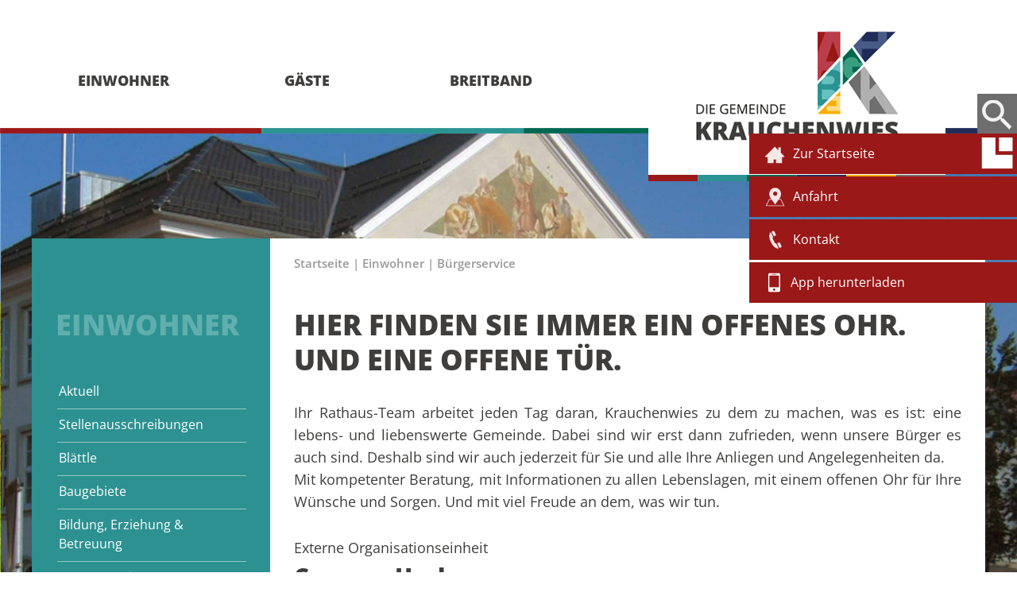

--- FILE ---
content_type: text/html;charset=UTF-8
request_url: https://www.krauchenwies.de/-/buergerservice/campus-horb-duale-hochschule-baden-wuerttemberg-dhbw/oe6017253
body_size: 8211
content:
<!DOCTYPE HTML>
<html lang="de" dir="ltr">
<head>
<meta charset="UTF-8">
<meta name="viewport" content="width=device-width, initial-scale=1.0, minimum-scale=1.0">
<meta name="generator" content="dvv-Mastertemplates 24.2.0.1-RELEASE">
<meta name="keywords" content="Willkommen in der Gemeinde Krauchenwies">
<meta name="og:title" content="Bürgerservice">
<meta name="og:type" content="website">
<meta name="og:locale" content="de">
<meta name="og:url" content="http://www.krauchenwies.de/startseite/einwohner/buergerservice.html">
<meta name="robots" content="noindex, follow, noarchive">
<title>Gemeinde Krauchenwies: Bürgerservice Campus Horb</title>
<link href="/common/js/jQuery/jquery-ui-themes/1.13.2/smoothness/jquery-ui.min.css" rel="stylesheet" type="text/css">
<link href="/site/Krauchenwies-2017/resourceCached/24.2.0/css/master.css" rel="stylesheet" type="text/css">
<link href="/site/Krauchenwies-2017/resourceCached/24.2.0/css/font-awesome.css" rel="stylesheet" type="text/css">
<link href="/site/Krauchenwies-2017/resourceCached/24.2.0/css/superfish.css" rel="stylesheet" type="text/css">
<link href="/site/Krauchenwies-2017/resourceCached/24.2.0/css/mmenu/jquery.mmenu.all.css" rel="stylesheet" type="text/css">
<link rel="icon" href="/site/Krauchenwies-2017/resourceCached/24.2.0/img/favicon.ico">
<script src="/common/js/jQuery/3.6.4/jquery.min.js"></script>
<script src="/common/js/jQuery/external/hoverIntent/jquery.hoverIntent.min.js"></script>
<script src="/common/js/jQuery/external/superfish/js/superfish.min.js"></script>
<script src="/common/js/jQuery/jquery-ui/1.13.2_k1/jquery-ui.min.js"></script>
<script src="/common/js/jQuery/external/dvvTabs/dvvTabs-min.js"></script>
<script src="/site/Krauchenwies-2017/resourceCached/24.2.0/mergedScript_de.js"></script>
<script src="/site/Krauchenwies-2017/resourceCached/24.2.0/js/dvvSlideToggle-min.js"></script>
<script src="/site/Krauchenwies-2017/resourceCached/24.2.0/js/mmenu/jquery.mmenu.all.js"></script>
<script src="/site/Krauchenwies-2017/resourceCached/24.2.0/js/functions.js"></script>
<script src="/site/Krauchenwies-2017/resourceCached/24.2.0/js/bxslider/jquery.bxslider.min.js"></script>
<script>
jQuery.noConflict();
jQuery(window).on('load', function(){jQuery('#tabs').tabs({scrollTop: true});});
</script>
<link href="/site/Krauchenwies-2017/resourceCached/24.2.0/service-bw/css/sbw.css" rel="stylesheet" type="text/css">
<link href="/site/Krauchenwies-2017/resourceCached/24.2.0/css/kiru-custom-base.css" rel="stylesheet" type="text/css">
<link href="/site/Krauchenwies-2017/resourceCached/24.2.0/css/custom.css" rel="stylesheet" type="text/css">
<link href="/site/Krauchenwies-2017/resourceCached/24.2.0/css/customize.css" rel="stylesheet" type="text/css">
</head>
<body id="node14337827" class="knot_14337799 body_node">

	<div class="the-wrapper header">
	<a id="hamburger" class="Fixed" href="#menu"><span></span><div class="label">MENÜ</div></a>

	<div class="responsive-menu" id="responsive-menu" style="display:none;">
		<ul class="responsive-menu nav_14336492 ebene1">
 <li class="nav_14337799 ebene1 hasChild currentParent child_1"><a href="/startseite/einwohner.html">Einwohner</a>
  <ul class="nav_14337799 ebene2">
   <li class="nav_14338034 ebene2 child_1"><a href="/startseite/einwohner/aktuell.html">Aktuell</a></li>
   <li class="nav_15007883 ebene2 child_2"><a href="/15007883.html">Stellenausschreibungen</a></li>
   <li class="nav_14511754 ebene2 hasChild child_3"><a href="/startseite/einwohner/blaettle.html">Blättle</a>
    <ul class="nav_14511754 ebene3">
     <li class="nav_15665735 ebene3 child_1"><a href="/startseite/einwohner/archiv+blaettle.html">Archiv Blättle</a></li>
    </ul></li>
   <li class="nav_14338493 ebene2 hasChild child_4"><a href="/startseite/einwohner/baugebiete.html">Baugebiete</a>
    <ul class="nav_14338493 ebene3">
     <li class="nav_14338502 ebene3 child_2"><a href="/startseite/einwohner/baugebiet+oberer+kirchberg.html">Baugebiet Oberer Kirchberg</a></li>
     <li class="nav_14338511 ebene3 child_2"><a href="/startseite/einwohner/baugebiet+oehmdwiese.html">Baugebiet Öhmdwiese</a></li>
     <li class="nav_14338529 ebene3 child_3"><a href="/startseite/einwohner/baugebiet+auf+den+rainen.html">Baugebiet Auf den Rainen </a></li>
     <li class="nav_14338538 ebene3 child_4"><a href="/startseite/einwohner/inneroertliche+baupotentiale.html">Innerörtliche Baupotentiale</a></li>
     <li class="nav_15918109 ebene3 hasChild child_5"><a href="/startseite/einwohner/bauleitplanverfahren.html">Bauleitplanverfahren</a>
      <ul class="nav_15918109 ebene4">
       <li class="nav_15918240 ebene4 child_1"><a href="/startseite/einwohner/gewerbegebiet+oberried.html">Gewerbegebiet Oberried</a></li>
       <li class="nav_20952671 ebene4 child_2"><a href="/startseite/einwohner/1_+aenderung+gewerbegebiet+rauhegerten.html">1. Änderung Gewerbegebiet Rauhegerten</a></li>
       <li class="nav_21010237 ebene4 child_3"><a href="/startseite/einwohner/aussenlager+kunzelmann.html">Aussenlager Kunzelmann </a></li>
       <li class="nav_21298229 ebene4 child_4"><a href="/startseite/einwohner/einbeziehungssatzung+_laizer+weg_.html">Einbeziehungssatzung "Laizer Weg"</a></li>
       <li class="nav_24113115 ebene4 child_5"><a href="/startseite/einwohner/1_+aenderung+des+bebauungsplanes+_bittelschiesser+weg_.html">1. Änderung des Bebauungsplanes "Bittelschießer Weg" </a></li>
      </ul></li>
    </ul></li>
   <li class="nav_14338061 ebene2 hasChild child_5"><a href="/startseite/einwohner/bildung_+erziehung+_+betreuung.html">Bildung, Erziehung &amp; Betreuung</a>
    <ul class="nav_14338061 ebene3">
     <li class="nav_14338070 ebene3 hasChild child_6"><a href="/startseite/einwohner/kindergarten.html">Kindergarten</a>
      <ul class="nav_14338070 ebene4">
       <li class="nav_14338106 ebene4 child_6"><a href="/startseite/einwohner/kindergarten+ablach.html">Kindergarten Ablach</a></li>
       <li class="nav_14338115 ebene4 hasChild child_2"><a href="/startseite/einwohner/montessori+kinderhaus+3+linden.html">Montessori Kinderhaus 3 Linden</a>
        <ul class="nav_14338115 ebene5">
         <li class="nav_14338133 ebene5 child_1"><a href="/startseite/einwohner/raeume.html">Räume</a></li>
         <li class="nav_14338124 ebene5 child_2"><a href="/startseite/einwohner/sonnenreise.html">Sonnenreise</a></li>
         <li class="nav_14338142 ebene5 child_3"><a href="/startseite/einwohner/zertifizierung.html">Zertifizierung</a></li>
         <li class="nav_14338151 ebene5 child_4"><a href="/startseite/einwohner/wettbewerbe.html">Wettbewerbe</a></li>
         <li class="nav_14338160 ebene5 child_5"><a href="/startseite/einwohner/projekte.html">Projekte</a></li>
         <li class="nav_14338169 ebene5 child_6"><a href="/startseite/einwohner/team.html">Team</a></li>
         <li class="nav_14338178 ebene5 child_7"><a href="/startseite/einwohner/konzeption.html">Konzeption</a></li>
         <li class="nav_14338187 ebene5 child_8"><a href="/startseite/einwohner/lernprogramme.html">Lernprogramme</a></li>
        </ul></li>
       <li class="nav_22744552 ebene4 hasChild child_3"><a href="/startseite/einwohner/montessori+kinderhaeusle+3+linden.html">Montessori Kinderhäusle 3 Linden</a>
        <ul class="nav_22744552 ebene5">
         <li class="nav_22962367 ebene5 child_9"><a href="/22962367.html">Team</a></li>
        </ul></li>
       <li class="nav_14338232 ebene4 hasChild child_4"><a href="/startseite/einwohner/st_+josef.html">St. Josef</a>
        <ul class="nav_14338232 ebene5">
         <li class="nav_14338268 ebene5 child_2"><a href="/startseite/einwohner/kneipp.html">Kneipp</a></li>
         <li class="nav_14338286 ebene5 child_2"><a href="/startseite/einwohner/bilder.html">Bilder</a></li>
        </ul></li>
       <li class="nav_22099996 ebene4 child_5"><a href="/startseite/einwohner/kinderkrippe+krauchenwies.html">Kinderkrippe Krauchenwies</a></li>
       <li class="nav_22100004 ebene4 child_6"><a href="/startseite/einwohner/kindergarten+farbenfroh.html">Kindergarten Farbenfroh</a></li>
       <li class="nav_14338313 ebene4 child_7"><a href="/startseite/einwohner/mini-oekomobil.html">Mini-Ökomobil</a></li>
       <li class="nav_14338322 ebene4 child_8"><a href="/startseite/einwohner/mini+oekomobil+radio.html">Mini Ökomobil Radio</a></li>
      </ul></li>
     <li class="nav_15516718 ebene3 child_2"><a href="https://kita.krauchenwies.de" rel="external noopener" target="_blank">Anmeldeportal Kindergarten</a></li>
     <li class="nav_14543291 ebene3 child_3"><a href="/startseite/einwohner/private+betreuung.html">Private Betreuung</a></li>
     <li class="nav_14847665 ebene3 child_4"><a href="/startseite/einwohner/betreuungsvertrag.html">Betreuungsvertrag</a></li>
     <li class="nav_14338304 ebene3 child_5"><a href="/startseite/einwohner/gebuehren.html">Gebühren</a></li>
     <li class="nav_14338385 ebene3 hasChild child_6"><a href="/startseite/einwohner/schule.html">Schule</a>
      <ul class="nav_14338385 ebene4">
       <li class="nav_15990253 ebene4 child_9"><a href="/startseite/einwohner/kuenftige+nutzungsmoeglickeiten++ablach.html">Künftige Nutzungsmöglickeiten Ablach</a></li>
       <li class="nav_16005478 ebene4 child_2"><a href="/startseite/einwohner/kuenftige+nutzungsmoeglichkeiten+goeggingen.html">Künftige Nutzungsmöglichkeiten Göggingen</a></li>
      </ul></li>
     <li class="nav_14338421 ebene3 child_7"><a href="/startseite/einwohner/senioren.html">Senioren</a></li>
     <li class="nav_15309626 ebene3 child_8"><a href="/startseite/einwohner/buechereien.html">Büchereien</a></li>
     <li class="nav_16893760 ebene3 child_9"><a href="/startseite/einwohner/informationen+zum+neuen+masernschutzgesetz.html">Informationen zum neuen Masernschutzgesetz</a></li>
    </ul></li>
   <li class="nav_14337827 ebene2 hasChild current child_6"><a aria-current="page" class="active" href="/startseite/einwohner/buergerservice.html">Bürgerservice</a>
    <ul class="nav_14337827 ebene3">
     <li class="nav_14337845 ebene3 child_10"><a href="/startseite/einwohner/fundbuero.html">Fundbüro</a></li>
     <li class="nav_14337854 ebene3 child_2"><a href="/startseite/einwohner/formulare.html">Formulare</a></li>
     <li class="nav_15222946 ebene3 hasChild child_3"><a href="/startseite/einwohner/satzungen.html">Satzungen</a>
      <ul class="nav_15222946 ebene4">
       <li class="nav_19570855 ebene4 child_3"><a href="/startseite/einwohner/friedhofsatzung.html">Friedhofsatzung</a></li>
      </ul></li>
     <li class="nav_14337863 ebene3 child_4"><a href="/14337863.html">Lebenslagen</a></li>
     <li class="nav_14337881 ebene3 child_5"><a href="/14337881.html">Verfahrensbeschreibungen</a></li>
     <li class="nav_14337899 ebene3 child_6"><a href="/startseite/einwohner/mitarbeiter.html">Mitarbeiter</a></li>
     <li class="nav_14337908 ebene3 child_7"><a href="/startseite/einwohner/bauhof.html">Bauhof</a></li>
     <li class="nav_14337917 ebene3 child_8"><a href="/startseite/einwohner/gemeinderat.html">Gemeinderat</a></li>
     <li class="nav_14337926 ebene3 child_9"><a href="/14337926.html">Teilorte</a></li>
     <li class="nav_14337989 ebene3 child_10"><a href="/14337989.html">Ortsplan</a></li>
     <li class="nav_14337998 ebene3 child_11"><a href="/startseite/einwohner/forstverwaltung.html">Forstverwaltung</a></li>
     <li class="nav_14338007 ebene3 child_12"><a href="/startseite/einwohner/partnergemeinde.html">Partnergemeinde</a></li>
     <li class="nav_23716488 ebene3 child_13"><a href="/startseite/einwohner/kaemmerei.html">Kämmerei</a></li>
    </ul></li>
   <li class="nav_14338466 ebene2 hasChild child_7"><a href="/startseite/einwohner/kath_+kirche.html">Kirchen</a>
    <ul class="nav_14338466 ebene3">
     <li class="nav_14338475 ebene3 child_14"><a href="/startseite/einwohner/kath_+kirche.html">kath. Kirche</a></li>
     <li class="nav_14338484 ebene3 child_2"><a href="/14338484.html">evang. Kirche</a></li>
    </ul></li>
   <li class="nav_14338043 ebene2 child_8"><a href="/startseite/einwohner/notdienste.html">Notdienste</a></li>
   <li class="nav_15926906 ebene2 hasChild child_9"><a href="/startseite/einwohner/wahlen.html">Wahlen </a>
    <ul class="nav_15926906 ebene3">
     <li class="nav_22476710 ebene3 child_3"><a href="/startseite/einwohner/briefwahlunterlagen.html">Briefwahlunterlagen</a></li>
    </ul></li>
   <li class="nav_20199354 ebene2 child_10"><a href="/startseite/einwohner/b311n+_+b313.html">B311n / B313</a></li>
   <li class="nav_23231064 ebene2 child_11"><a href="/startseite/einwohner/ratsinfosystem.html">Ratsinfosystem</a></li>
   <li class="nav_24522031 ebene2 child_12"><a href="/startseite/einwohner/bundesamt+fuer+bevoelkerungsschutz+und+katastrophenhilfe.html">Bundesamt für Bevölkerungsschutz und Katastrophenhilfe</a></li>
  </ul></li>
 <li class="nav_14338547 ebene1 hasChild child_2"><a href="/startseite/gaeste.html">Gäste</a>
  <ul class="nav_14338547 ebene2">
   <li class="nav_14342237 ebene2 child_13"><a href="/startseite/gaeste/fuehrungen.html">Führungen</a></li>
   <li class="nav_14338601 ebene2 child_2"><a href="/startseite/gaeste/gastronomie+_+unterkuenfte.html">Gastronomie &amp; Unterkünfte</a></li>
   <li class="nav_14338556 ebene2 child_3"><a href="/startseite/gaeste/kultur.html">Kultur</a></li>
   <li class="nav_14338592 ebene2 child_4"><a href="/startseite/gaeste/seencamping.html">Seencamping</a></li>
   <li class="nav_14342219 ebene2 child_5"><a href="/startseite/gaeste/sport_+spiel_+spass.html">Sport, Spiel, Spaß</a></li>
   <li class="nav_14338583 ebene2 child_6"><a href="/startseite/gaeste/krauchenwieser+kueste.html">Krauchenwieser Küste</a></li>
   <li class="nav_14338574 ebene2 child_7"><a href="/startseite/gaeste/veranstaltungen.html">Veranstaltungen</a></li>
   <li class="nav_14338565 ebene2 child_8"><a href="/startseite/gaeste/vereine.html">Vereine</a></li>
   <li class="nav_15485607 ebene2 child_9"><a href="/startseite/gaeste/regio-bus.html">Regio-Bus</a></li>
   <li class="nav_17062853 ebene2 child_10"><a href="/startseite/gaeste/regionales+aus+krauchenwies.html">Regionales aus Krauchenwies</a></li>
  </ul></li>
 <li class="nav_14338610 ebene1 child_3"><a href="/startseite/breitband.html">Breitband</a></li>
</ul>
	</div><!--end responsive-menu -->
  <header id="header">
       <div class="top-content">
  		<div class="top-content-inner">
  		<nav id="nav">
				<div id="my-mmenu">
				<div class="flyerNav">
					<ul class="sf-menu nav_14336492 ebene1">
 <li class="nav_14337799 ebene1 hasChild currentParent child_1"><a href="/startseite/einwohner.html">Einwohner</a>
  <ul class="nav_14337799 ebene2">
   <li class="nav_14338034 ebene2 child_1"><a href="/startseite/einwohner/aktuell.html">Aktuell</a></li>
   <li class="nav_15007883 ebene2 child_2"><a href="/15007883.html">Stellenausschreibungen</a></li>
   <li class="nav_14511754 ebene2 hasChild child_3"><a href="/startseite/einwohner/blaettle.html">Blättle</a></li>
   <li class="nav_14338493 ebene2 hasChild child_4"><a href="/startseite/einwohner/baugebiete.html">Baugebiete</a></li>
   <li class="nav_14338061 ebene2 hasChild child_5"><a href="/startseite/einwohner/bildung_+erziehung+_+betreuung.html">Bildung, Erziehung &amp; Betreuung</a></li>
   <li class="nav_14337827 ebene2 hasChild current child_6"><a aria-current="page" class="active" href="/startseite/einwohner/buergerservice.html">Bürgerservice</a></li>
   <li class="nav_14338466 ebene2 hasChild child_7"><a href="/startseite/einwohner/kath_+kirche.html">Kirchen</a></li>
   <li class="nav_14338043 ebene2 child_8"><a href="/startseite/einwohner/notdienste.html">Notdienste</a></li>
   <li class="nav_15926906 ebene2 hasChild child_9"><a href="/startseite/einwohner/wahlen.html">Wahlen </a></li>
   <li class="nav_20199354 ebene2 child_10"><a href="/startseite/einwohner/b311n+_+b313.html">B311n / B313</a></li>
   <li class="nav_23231064 ebene2 child_11"><a href="/startseite/einwohner/ratsinfosystem.html">Ratsinfosystem</a></li>
   <li class="nav_24522031 ebene2 child_12"><a href="/startseite/einwohner/bundesamt+fuer+bevoelkerungsschutz+und+katastrophenhilfe.html">Bundesamt für Bevölkerungsschutz und Katastrophenhilfe</a></li>
  </ul></li>
 <li class="nav_14338547 ebene1 hasChild child_2"><a href="/startseite/gaeste.html">Gäste</a>
  <ul class="nav_14338547 ebene2">
   <li class="nav_14342237 ebene2 child_13"><a href="/startseite/gaeste/fuehrungen.html">Führungen</a></li>
   <li class="nav_14338601 ebene2 child_2"><a href="/startseite/gaeste/gastronomie+_+unterkuenfte.html">Gastronomie &amp; Unterkünfte</a></li>
   <li class="nav_14338556 ebene2 child_3"><a href="/startseite/gaeste/kultur.html">Kultur</a></li>
   <li class="nav_14338592 ebene2 child_4"><a href="/startseite/gaeste/seencamping.html">Seencamping</a></li>
   <li class="nav_14342219 ebene2 child_5"><a href="/startseite/gaeste/sport_+spiel_+spass.html">Sport, Spiel, Spaß</a></li>
   <li class="nav_14338583 ebene2 child_6"><a href="/startseite/gaeste/krauchenwieser+kueste.html">Krauchenwieser Küste</a></li>
   <li class="nav_14338574 ebene2 child_7"><a href="/startseite/gaeste/veranstaltungen.html">Veranstaltungen</a></li>
   <li class="nav_14338565 ebene2 child_8"><a href="/startseite/gaeste/vereine.html">Vereine</a></li>
   <li class="nav_15485607 ebene2 child_9"><a href="/startseite/gaeste/regio-bus.html">Regio-Bus</a></li>
   <li class="nav_17062853 ebene2 child_10"><a href="/startseite/gaeste/regionales+aus+krauchenwies.html">Regionales aus Krauchenwies</a></li>
  </ul></li>
 <li class="nav_14338610 ebene1 child_3"><a href="/startseite/breitband.html">Breitband</a></li>
</ul>
				</div><!--end flyerNav -->
	 			</div><!--end my-menu -->
			</nav>
		  <div class="logo">
   		 <a href="/startseite.html"><img src="/site/Krauchenwies-2017/resourceCached/24.2.0/img/Logo.jpg" alt="Startseite"></a>
  		</div> <!--end logo-->
  	</div> <!--end top content inner -->
  	<!-- top-custom.vm start -->
<div class="toplinks-wrapper">
  <nav id="topnav">
    <ul class="ym-skiplinks">
      <li><a class="ym-skip" href="#navigation">Gehe zum Navigationsbereich</a></li>
      <li><a class="ym-skip" href="#content">Gehe zum Inhalt</a></li>
    </ul>
    <div class="toplinks">
      <div id="searchbutton" class="text right">
                <div id="sb-search" class="sb-search">
                     <form action="/site/Krauchenwies-2017/search/14336492/index.html" class="quicksearch noprint" method="GET">
            <input type="hidden" name="viewSecurityToken" value="$securityToken">
            <input type="hidden" name="quicksearch" value="true">
            <input id="qs_query" class="sb-search-input" onFocus="if(this.value == this.defaultValue){this.value = '';}" placeholder="Bitte geben Sie Ihren Suchbegriff ein" type="text" value="" name="query">
            <input class="sb-search-submit" type="submit" value="">
            <span class="sb-icon-search"></span>
          </form>
        </div>
              </div>
      <div id="slidemenu-right" class="hide-right show-right rightmenu">
        <ul>
          <li><a title="Zur Startseite" target="_self" href="/site/Krauchenwies-2017/node/14336492/index.html"><img src="/site/Krauchenwies-2017/resourceCached/24.2.0/img/home.png" title="Zur Startseite" alt="Link zur Startseite"><span>Zur Startseite</span></a></li>
          <li><a title="Anfahrt Rathaus Krauchenwies" target="_self" href="/site/Krauchenwies-2017/node/14337989/index.html"><img src="/site/Krauchenwies-2017/resourceCached/24.2.0/img/map.png" title="Anfahrt Rathaus Krauchenwies" alt="Link zur Anfahrt Rathaus Krauchenwies"><span>Anfahrt</span></a></li>
          <li><a title="Mitarbeiter der Gemeinde Krauchenwies" target="_self" href="/site/Krauchenwies-2017/node/14337899/index.html"><img src="/site/Krauchenwies-2017/resourceCached/24.2.0/img/phone.png" title="Mitarbeiter der Gemeinde Krauchenwies" alt="Link zu den Mitarbeiter der Gemeinde Krauchenwies"><span>Kontakt</span></a></li>
          <li><a title="Gemeinde Krauchenwies App" target="_self" href=""><img src="/site/Krauchenwies-2017/resourceCached/24.2.0/img/mobil.png" title="Gemeinde Krauchenwies App" alt="Link zur Gemeinde Krauchenwies App"><span>App herunterladen</span></a></li>
        </ul>
        <a href="#" id="showmenu-right"> <img src="/site/Krauchenwies-2017/resourceCached/24.2.0/img/menu.png" title="Menu einblenden" alt="Link zu weiteren Buttons"></a>
      </div>
    </div>
    <!-- ende toplinks-->
  </nav>
  <!-- ende topnav -->
</div>
<!--end toplinks-wrapper-->
</div>
<!-- ende top-content-->
<!-- top-custom.vm end -->
  </header>
  </div>
  <div class="headerbild">
				<a id="anker14440022"></a><div class="composedcontent-preset_module block_14440022" id="cc_14440022"><figure class="basecontent-image image" id="anker14440023"><div class='image-inner' id='img_14440023'><img alt="Rathaus Frontalansicht" src="/site/Krauchenwies-2017/get/params_E1488530235/14440023/rathaus_web.jpg" title="Rathaus Frontalansicht"></div></figure>
</div>
			</div><!-- ende headerbild -->
 </div><!-- ende header wrapper-->
	<div class="the-wrapper main">
  <div id="main" class="ym-clearfix main" role="main">
    <a id="pageTop"></a>
        <div class="maxbreite">
      <div class="ym-column">
        <div class="ym-col1">
          <div class="ym-cbox">
<nav class="nav-outer">
<div class="toprubrik">
								<ul class="nav nav_14337799 ebene0">
					<li class="nav_14337799 ebene0">
						Einwohner
					</li>
				</ul>
</div>
<div class="nav-inner">
<ul class="ym-vlist nav_14337799 ebene2">
 <li class="nav_14338034 ebene2 child_1"><a href="/startseite/einwohner/aktuell.html">Aktuell</a></li>
 <li class="nav_15007883 ebene2 child_2"><a href="/15007883.html">Stellenausschreibungen</a></li>
 <li class="nav_14511754 ebene2 hasChild child_3"><a href="/startseite/einwohner/blaettle.html">Blättle</a></li>
 <li class="nav_14338493 ebene2 hasChild child_4"><a href="/startseite/einwohner/baugebiete.html">Baugebiete</a></li>
 <li class="nav_14338061 ebene2 hasChild child_5"><a href="/startseite/einwohner/bildung_+erziehung+_+betreuung.html">Bildung, Erziehung &amp; Betreuung</a></li>
 <li class="nav_14337827 ebene2 hasChild current child_6"><a aria-current="page" class="active" href="/startseite/einwohner/buergerservice.html">Bürgerservice</a>
  <ul class="nav_14337827 ebene3">
   <li class="nav_14337845 ebene3 child_1"><a href="/startseite/einwohner/fundbuero.html">Fundbüro</a></li>
   <li class="nav_14337854 ebene3 child_2"><a href="/startseite/einwohner/formulare.html">Formulare</a></li>
   <li class="nav_15222946 ebene3 hasChild child_3"><a href="/startseite/einwohner/satzungen.html">Satzungen</a></li>
   <li class="nav_14337863 ebene3 child_4"><a href="/14337863.html">Lebenslagen</a></li>
   <li class="nav_14337881 ebene3 child_5"><a href="/14337881.html">Verfahrensbeschreibungen</a></li>
   <li class="nav_14337899 ebene3 child_6"><a href="/startseite/einwohner/mitarbeiter.html">Mitarbeiter</a></li>
   <li class="nav_14337908 ebene3 child_7"><a href="/startseite/einwohner/bauhof.html">Bauhof</a></li>
   <li class="nav_14337917 ebene3 child_8"><a href="/startseite/einwohner/gemeinderat.html">Gemeinderat</a></li>
   <li class="nav_14337926 ebene3 child_9"><a href="/14337926.html">Teilorte</a></li>
   <li class="nav_14337989 ebene3 child_10"><a href="/14337989.html">Ortsplan</a></li>
   <li class="nav_14337998 ebene3 child_11"><a href="/startseite/einwohner/forstverwaltung.html">Forstverwaltung</a></li>
   <li class="nav_14338007 ebene3 child_12"><a href="/startseite/einwohner/partnergemeinde.html">Partnergemeinde</a></li>
   <li class="nav_23716488 ebene3 child_13"><a href="/startseite/einwohner/kaemmerei.html">Kämmerei</a></li>
  </ul></li>
 <li class="nav_14338466 ebene2 hasChild child_7"><a href="/startseite/einwohner/kath_+kirche.html">Kirchen</a></li>
 <li class="nav_14338043 ebene2 child_8"><a href="/startseite/einwohner/notdienste.html">Notdienste</a></li>
 <li class="nav_15926906 ebene2 hasChild child_9"><a href="/startseite/einwohner/wahlen.html">Wahlen </a></li>
 <li class="nav_20199354 ebene2 child_10"><a href="/startseite/einwohner/b311n+_+b313.html">B311n / B313</a></li>
 <li class="nav_23231064 ebene2 child_11"><a href="/startseite/einwohner/ratsinfosystem.html">Ratsinfosystem</a></li>
 <li class="nav_24522031 ebene2 child_12"><a href="/startseite/einwohner/bundesamt+fuer+bevoelkerungsschutz+und+katastrophenhilfe.html">Bundesamt für Bevölkerungsschutz und Katastrophenhilfe</a></li>
</ul>
</div>
</nav>

						          </div>
        </div><!-- ende col1-->
        <div class="ym-col2">
          <div class="ym-cbox">
    <!-- content-custom.vm start -->
<div class="wayhome noprint">
  <span class="wayhome">
<span class="nav_14336492"><a href="/startseite.html">Startseite</a></span>
 | <span class="nav_14337799"><a href="/startseite/einwohner.html">Einwohner</a></span>
 | <span class="nav_14337827 current"><a aria-current="page" class="active" href="/startseite/einwohner/buergerservice.html">B&uuml;rgerservice</a></span>
</span>
</div>
<!-- content-inner.vm start -->
<a id="pageTop"></a>
<section id="content">
<a id="anker14455608"></a><article class="composedcontent-preset_standardseite block_14455608" id="cc_14455608">
  <h1 class="basecontent-headline" id="anker14455610">Hier finden Sie immer ein offenes Ohr. Und eine offene Tür.</h1>

  <p class="basecontent-line-break-text" id="anker14455611"><span class="align-justify">Ihr Rathaus-Team arbeitet jeden Tag daran, Krauchenwies zu dem zu machen, was es ist: eine lebens- und liebenswerte Gemeinde. Dabei sind wir erst dann zufrieden, wenn unsere Bürger es auch sind. Deshalb sind wir auch jederzeit für Sie und alle Ihre Anliegen und Angelegenheiten da.</span><span class="align-justify">Mit kompetenter Beratung, mit Informationen zu allen Lebenslagen, mit einem offenen Ohr für Ihre Wünsche und Sorgen. Und mit viel Freude an dem, was wir tun.</span></p>
</article>
<!-- url_module = /service-bw/index.vm -->
 <!-- bw/plugin -->
<div id="lpSeite" class="vwp organisationseinheit behoerde oe6017253">
    <strong class="modul">Beh&ouml;rdenwegweiser</strong>

            <div class="external">Externe Organisationseinheit</div>
    <h1 class="titel">Campus Horb</h1> <!-- id: 6017253} -->
        <div class="section section-preamble"><div class="section-text"><p>Campus Horb der Studienakademie Stuttgart der Dualen Hochschule Baden-Württemberg (DHBW)</p></div></div>
    <!-- VWP-872 -->
<div id="tabs">
            <ul>
            <li><a href="#tabs-1">Allgemeine Informationen</a></li>
                            <li><a href="#tabs-2">Zugehörige Leistungen</a></li>
                                        <li><a href="#tabs-3">Formulare und Onlinedienste</a></li>
                    </ul>
        <div id="tabs-1">












        <div class="anschrift hausanschrift">
                     <h2>Hausanschrift</h2>
                <div class="adr">
                                                                <div class="street-address">Florianstraße 15</div>
                                                    <span class="postal-code">72160</span>
                                        <span class="locality">Horb a. N.
                                </span>
                    </div>
                                            <a class="externerLink sbwFahrplan efaLink" href="https://www.efa-bw.de/nvbw/XSLT_TRIP_REQUEST2?language=de&amp;sessionID=0&amp;place_destination=Horb%20a.%20N.&amp;name_destination=Florianstra%DFe%2015&amp;type_destination=address"
               title="Klicken Sie hier, um zur Fahrplanauskunft zu gelangen. Die Seite &ouml;ffnet in einem neuen Fenster." target="_blank" rel="noopener">
                Zur elektronischen Fahrplanauskunft
            </a>

            </div>
 <!-- bankverbindung -->
  <!-- /bankverbindung -->
                            <div class="kommunikation">
                <h2>Kontakt</h2>
                <div class="bwKontaktTable">

                    <div class="kommunikation kommunikation-TELEFON"><span class="bezeichnung">Telefon</span> <span class="wert"><span class="tel">(0<span class="telSp"> </span>74<span class="telSp"> </span>51) 521-0</span></span></div><div class="kommunikation kommunikation-FAX"><span class="bezeichnung">Fax</span> <span class="wert"><span class="fax">(0<span class="faxSp"> </span>74<span class="faxSp"> </span>51) 521-111</span></span></div><div class="kommunikation kommunikation-EMAIL"><span class="bezeichnung">E-Mail</span> <span class="wert"><a class="mailLink" href="mailto:info@hb.dhbw-stuttgart.de">&#105;&#110;&#102;&#111;&#64;&#104;&#98;&#46;&#100;&#104;&#98;&#119;&#45;&#115;&#116;&#117;&#116;&#116;&#103;&#97;&#114;&#116;&#46;&#100;&#101;</a></span></div>
                                            <div class="kommunikation kommunikation-internet">
                            <span class="bezeichnung">Internet</span>
                            <span class="wert"><a class="externerLink" href="http://www.dhbw-stuttgart.de" target="_blank" rel="noopener">
                                http://www.dhbw-stuttgart.de</a>
                                </span>
                        </div>
                                    </div>
            </div>
 <!-- oeffnungszeiten -->
 <!-- /oeffnungszeiten -->
                    </div>
            <div id="tabs-2">
            <div class="zustaendigkeiten">
                <h2>Leistungen</h2>
                <ul>
                                            <li><a href="/-/14337881/aenderung-persoenlicher-daten-der-hochschule-mitteilen/vbid1391">Änderung persönlicher Daten der Hochschule mitteilen</a>
                        </li>
                                            <li><a href="/-/14337881/exmatrikulation---studium-beenden/vbid106">Exmatrikulation - Studium beenden</a>
                        </li>
                                            <li><a href="/-/14337881/integriertes-auslandsstudium-beantragen/vbid742">Integriertes Auslandsstudium beantragen</a>
                        </li>
                                            <li><a href="/-/14337881/studienplatz---beurlaubung-beantragen/vbid751">Studienplatz - Beurlaubung beantragen</a>
                        </li>
                                            <li><a href="/-/14337881/studienplatz---einschreiben-immatrikulation/vbid750">Studienplatz - einschreiben (Immatrikulation)</a>
                        </li>
                                            <li><a href="/-/14337881/studienplatz-als-auslaendischer-studierender---sich-bewerben/vbid581">Studienplatz als ausländischer Studierender - sich bewerben</a>
                        </li>
                                            <li><a href="/-/14337881/studienplatz-ohne-zulassungsbeschraenkung---sich-bewerben--einschreiben/vbid925">Studienplatz ohne Zulassungsbeschränkung - sich bewerben / einschreiben</a>
                        </li>
                                    </ul>
            </div>
        </div>
            <div id="tabs-3">
            <div id='bwFormulare'>
                <h2>Formulare und Onlinedienste</h2>
                <ul>
                                            <li class="onlinedienst">
                            <a class="externerLink" href="http://www.studium.uni-freiburg.de/studienbewerbung" rel="noopener" target="_blank">Bewerben - Universität Freiburg</a>
                                                            <br><div class="formular-beschreibung">Die Onlinebewerbung bei der Universität Freiburg korrekt durchführen</div>
                                                    </li>
                                            <li class="onlinedienst">
                            <a class="externerLink" href="https://www.studieninfo-bw.de/" rel="noopener" target="_blank">Studienplatz-Broker</a>
                                                            <br><div class="formular-beschreibung">Freie Studienplätze für das kommende Semester
</div>
                                                    </li>
                                    </ul>
            </div>
        </div>
            </div>
</div>
 <!-- end bw/plugin -->
</section>
<!-- content-inner.vm end -->
<footer id="contentFooter" class="noprint">
<!-- footer-custom.vm start -->
<span class="pdfpage"></span>
<span class="printpage"></span>
<span class="sendpage"></span>
<!-- ausgeblendet
<script src="/site/Krauchenwies-2017/resourceCached/24.2.0/js/classie.js"></script>
<script src="/site/Krauchenwies-2017/resourceCached/24.2.0/js/uisearch.js"></script>
-->
<script>
	new UISearch( document.getElementById( 'sb-search' ) );
</script>
<!-- footer-custom.vm end --></footer>
<!-- content-custom.vm end -->
          </div>
           </div><!-- ende col2-->
      </div><!-- ende ym-column-->
    </div><!-- ende maxbreite-->
   </div><!-- ende main-->
  </div><!-- ende wrapper-->
  <div class="the-wrapper footer">
    <footer role="contentinfo" id="footer">
          <!-- bottom-custom.vm start -->
<div class="bottom-content">
<a id="anker14450047"></a><div class="composedcontent-preset_module block_14450047" id="cc_14450047"><a id="anker14451511"></a>
  <div class="composedcontent-preset_zeile subcolumns linearize-level-2 Home_Zeile4" id="row_14451511">
    <div id="id14452171" class="ym-g50 ym-gl">
      <div class="subcl"><a id="anker14452171"></a>
        <div class="composedcontent-preset_spalte subrows" id="col_14452171">
          <div id="id14451515">
            <div><a id="anker14451515"></a>
              <div class="composedcontent-preset_box boxborder block_14451515" id="cc_14451515">
                <div id="boxid14450052" class="boxChild"></div>
              </div>
            </div>
          </div>
        </div>
      </div>
    </div>
    <div id="id14452175" class="ym-g50 ym-gr">
      <div class="subcr"><a id="anker14452175"></a>
        <div class="composedcontent-preset_spalte subrows" id="col_14452175">
          <div id="id14452176">
            <div><a id="anker14452176"></a>
              <div class="composedcontent-preset_box boxborder block_14452176 boxlinks" id="cc_14452176">
                <div id="boxid15012675" class="boxChild"><figure class="basecontent-image image" id="anker15012675"><div class='image-inner' id='img_15012675'><img alt="Wappen" src="/site/Krauchenwies-2017/get/params_E-1495279072/15012675/wappen.png" title="Wappen"></div></figure></div>
                <div id="boxid14452169" class="boxChild"><a id="anker14452169"></a>
<div class="basecontent-dvv-kontaktdaten" id="id14452169">
<div class="contactDataBox">
  <div class="rumpf">


 <script type="application/ld+json">
{"@context": "http://schema.org", "@type": "Organization", "name": "B\u00FCrgermeisteramt", "address": {"@type": "PostalAddress", "addressLocality": "Krauchenwies", "postalCode": "72505", "streetAddress": "Hausener Stra\u00DFe 1"}, "email": "info@krauchenwies.de", "telephone": "(0 75 76) 972-0"}
</script>
<div class="vCard">
<div class="vCardLink"><a aria-label="Adresse in mein Adressbuch übernehmen" class="vCard" href="/site/Krauchenwies-2017/data/14452169/cached/vcard.vcf?key=0.1cczci35u3" rel="nofollow" target="_blank"><img alt="Adresse in mein Adressbuch übernehmen" class="border0" src="/site/Krauchenwies-2017/resourceCached/24.2.0/img/links/vCard.png"></a></div>
<div class="organization">Bürgermeisteramt</div>
<div class="street-address"> Hausener Straße 1</div>
<div class="cityline"><span class="postal-code">72505</span> <span class="locality">Krauchenwies</span></div>
<div class="mapsLink"><a class="httpsLink externerLink neuFensterLink" href="https://www.openstreetmap.org/search?query=Hausener%20Stra%C3%9Fe%201%2C%2072505%20Krauchenwies" rel="external noopener" target="_blank" title="Bei OpenStreetMap anzeigen">OpenStreetMap</a></div>
<div class="efaLink"><a class="httpsLink externerLink neuFensterLink" href="https://www.efa-bw.de/nvbw/XSLT_TRIP_REQUEST2?language=de&amp;sessionID=0&amp;place_destination=Krauchenwies&amp;name_destination=Hausener%20Stra%DFe%201&amp;type_destination=address" onclick="return openWin1('|https://www.efa-bw.de/nvbw/XSLT_TRIP_REQUEST2?language=de&amp;sessionID=0&amp;place_destination=Krauchenwies&amp;name_destination=Hausener%20Stra%DFe%201&amp;type_destination=address|EFA|scrollbars=yes,status=no,toolbar=no,location=no,directories=no,resizable=yes,menubar=no,width=850,height=650|fullheight,center')" rel="external noopener" target="_blank" title="Elektronische Fahrplanauskunft anzeigen">Fahrplanauskunft</a></div>
<div class="mail">
<span class="bez">E-Mail:</span>
<span class="value"><a class="email" href="mailto:info@krauchenwies.de">info@krauchenwies.de</a></span></div>
<div class="tel">
<span class="bez">Tel.:</span>
<span class="value"><span class="tel">(0<span class="telSp"> </span>75<span class="telSp"> </span>76) 972-0</span></span>
</div>
</div>
<div class="infotext">
<div class="value">
</div>
</div>
<br>
  </div>
</div>
</div>
</div>
              </div>
            </div>
          </div>
          <div id="id17108543">
            <div><a id="anker17108543"></a>
              <div class="composedcontent-preset_box boxborder block_17108543 boxrechts Kopie" id="cc_17108543">
                <div id="boxid17108544" class="boxChild">
                  <div class="basecontent-list align-left" id="anker17108544">
                    <ul><li><a class="internerLink" href="/startseite.html" title="Zur Startseite">Startseite</a></li><li><a class="internerLink" href="/startseite/kontakt.html" title="Kontakt">Kontakt</a></li><li><a class="httpsLink" href="https://www.krauchenwies.de/site/Krauchenwies-2017/sitemap/14342237/Lde/index.html">Sitemap</a></li><li><a class="internerLink" href="/startseite/datenschutz.html" title="Datenschutzerklärung">Datenschutz</a></li><li><a class="internerLink" href="/startseite/impressum.html" title="Impressum der Gemeinde Krauchenwies">Impressum</a></li><li><a class="httpsLink" href="https://www.krauchenwies.de/auth/login.html?secure=true&amp;url=%2F,Lde%2F14336492.html&amp;locale=de">P</a>owered by komm.ONE</li></ul>
                  </div>
                </div>
              </div>
            </div>
          </div>
        </div>
      </div>
    </div>
  </div>
</div>
</div><!-- bottom content end -->
<script src="/site/Krauchenwies-2017/resourceCached/24.2.0/js/classie.js"></script>
<script src="/site/Krauchenwies-2017/resourceCached/24.2.0/js/uisearch.js"></script>
<script>
	new UISearch( document.getElementById( 'sb-search' ) );
</script>
<!-- bottom-custom.vm end -->
    </footer>
<script src="/site/Krauchenwies-2017/data/14337827/tracking/tracking.js"></script>
<script async defer src="https://statistik.kdrs.de/piwik.js"></script>
<noscript><img alt="" src="https://statistik.kdrs.de/piwik.php?idsite=314&amp;action_name=Einwohner%20/%20Bürgerservice%2014337827"></noscript>

  <script src="/site/Krauchenwies-2017/resourceCached/24.2.0/js/krauchenwies-custom.js"></script>
  <script src="/site/Krauchenwies-2017/resourceCached/24.2.0/js/shariff.min.js"></script>
  </div><!-- ende wrapper-->
 </body>
</html>
<!--
  copyright Komm.ONE
  node       14336492/14337799/14337827 Buergerservice
  locale     de Deutsch
  server     aipcms7_m1rrzscms21p-n1
  duration   264 ms
-->


--- FILE ---
content_type: text/css;charset=UTF-8
request_url: https://www.krauchenwies.de/site/Krauchenwies-2017/resourceCached/24.2.0/css/customize.css
body_size: 8736
content:
/*** Kundenspezifische Anpassungen ***/

/**********************************
    Colors
***********************************

 Petrol: color: rgba(45, 145, 145, 1);

*/
/**********************************
    Typografie
***********************************/
body {
  font-family   : 'Open Sans', sans-serif;
  font-size     : 16px;
  font-size     : 100%;
  color         : #3f3e3d;
  text-rendering: optimizeLegibility;
  line-height   : 1.5;
}


/* Überschriften */
h1 {
  font-size     : 2.250rem;
  text-transform: uppercase;
  margin        : 0 0 30px;
  font-weight   : 800;
  color         : #3f3e3d;
  line-height   : 2.8rem;
}

h2 {
  margin     : 15px 0 10px;
  line-height: 2.2rem;
}

h3 {
  margin        : 10px 0 5px;
  color         : #000;
}
#lpSeite .modul{
  font-size     : 1.8rem;

  margin        : 0 0 20px 0;
  font-weight   : 800;
  color         : #000;
  line-height   : 2.8rem;
}
#lpSeite h1 {
  font-size     : 1.8rem;

  margin        : 0 0 20px 0;
  font-weight   : 800;
  color         : #3f3e3d;
  line-height   : 2.8rem;
}
/* Paragraphen */

p.basecontent-line-break-text {
  font-weight: 400;
  line-height: 1.75rem;
  font-size  : 1.125rem;
}

#content {
  font-weight: 400;
  line-height: 1.75rem;
  font-size  : 1.125rem;
}

/* Links */
a, a:link {
  color: #2b9392;
}

a:visited {
  color: #2b9392;
}


a:hover {
  color: #3f3e3d;
}

a:active {
  color: #3f3e3d;
}

#contentFooter a, #contentFooter a:link {
  color: #3f3e3d;
}

/* Breadcrumb */
.wayhome {
  font-size: 0.938rem;
  font-weight: 600;
    color:#999999;

}
.wayhome a, .wayhome a:link, .wayhome a:active , .wayhome a:visited {
  color:#999999;
}
.wayhome a:hover {
  color:#2b9392;
}

/* Sonstiges */

img {
  max-width: 100%;
}

#content p, a, h1, h2, .basecontent-list, .basecontent-dvv-kontaktdaten {
  color: #3f3e3d;
}

.dvvToolbar.ui-widget-header {

    border-color: transparent;
    color: #eaf5f7;
    position: fixed;
    top: 0;
    z-index: 1000;
    width: 100%;
}
/* ------------- Reset von Rändern und Abständen ---------------- */
html { box-sizing: border-box; margin: 0; padding: 0;}
*, ::before, ::after { box-sizing: inherit;  margin: 0; padding: 0;}

ul{ list-style-type:square;}
#content ul{ list-style-type:square;margin-left: 15px;}
#service ul{ list-style-type:square;margin-left: 15px;color: #fff;}

#service ul li{ list-style-type:square;margin-left: 15px;color: #fff;}

/* Login Maske*/
#loginForm { margin-top: 100px; padding: 20px 40px; background: #ffffff; }
#loginForm .ym-fbox-text { margin: 20px 40px; }

#loginForm #j_username { width: 200px; height: 40px; font-size: 130%;}
#loginForm #j_password { width: 200px; height: 40px; font-size: 130%;}

.ym-fbox-button .button { margin: 20px 0px; background-color: #56AC90; border: none; padding: 10px 40px; color: #ffffff; font-size: 130%;}

.mm-page { /*background-color: #E2DFD9;*/ background-image: url("../img/bg_grey.jpg");}


#topnav #links { background-color: #ffffff; padding: 20px;}
.ym-col1 { background-color: rgba(45, 145, 145, 1);}
/*
.ym-col1 { background-color: rgba(45, 145, 145, 1);}

#service { background-color: rgba(45, 145, 145, 1);}

.ym-col2 { background-color: #ffffff;}

.the-wrapper.main { background-color: #e2dfd9;}
*/

/* Schrift */

#content .colorwhite a, #content .colorwhite p, #content .colorwhite span, #content .colorwhite h2, #content .colorwhite div {color: #ffffff;}

.basecontent-table #grid_14847400 { font-size: 70%!important;}
.basecontent-table tr.head th { padding: 2px 5px!important;}
.basecontent-table th { padding: 2px 5px;}
.basecontent-table td { padding: 2px 5px;}
.basecontent-table figure.basecontent-image  { margin: 0px;}


/* links */
a { color: #555555;text-decoration: none;}

.home #main a { color: #ffffff;}
.home.body_search #main a { color: #3F3E3D;}

.home #main a:hover { text-decoration: underline; }
#footer a { color: #ffffff;}


.float-right { margin-left: 20px; }
.float-left { margin-right: 20px; }

/* ------------- header ---------------- */
.the-wrapper.header { position: fixed; top: 0; width: 100%; z-index: 999; }
#header { background: #ffffff url("../img/header.png") repeat-x scroll 0 36px; height: 168px; }

.the-wrapper.topnav {  }
.the-wrapper.main { margin: -390px 0 150px; }
.home .the-wrapper.main { margin: -190px 0 0; }
.the-wrapper.footer  { }
#header .top-content-inner { margin: 0 auto; max-width: 1200px; position: relative; }

header .top-content-inner:after { clear: both; display: block; content: '.'; float: none; height: 0; line-height: 0; font-size: 0; }

header .logo { float: right; }
header .logo > a { display: flex; }
header .logo img { height: 210px; margin: 18px 50px 0 0; }

#nav { float: left;  }
#nav:hover ~ div.logo a img { height: 150px; transition: height 1s ease 0s; }

#topnav {position: absolute; top: 156px; right: 0px; background: transparent; z-index: 499; }
.home #topnav {position: absolute; top: 120px; right: 0px; background: transparent; z-index: 499; }


#mm-my-menu {z-index: 500; }

/* Sitefunctions */
#contentFooter a { text-decoration: none; }
#contentFooter a:hover { font-weight: bold ; }
.printpage > a:after { content: "Seite drucken"; margin-left: 8px; margin-right: 10px; font-size: 90%; color: #555555; text-decoration: none;}
.pdfpage > a:after { content: "PDF drucken"; margin-left: 6px; font-size: 90%; margin-right: 10px;}
.sendpage > a:after { content: "Seite empfehlen"; margin-left: 8px; font-size: 90%; }
#nodeXYZ .pdfpage  { display: none; } /* Knotenabsturz bei PDF auf MitarbeiterInnen Liste*/

.printpage > a img {position: relative; top:4px;}
.pdfpage > a img{position: relative;top: 6px;}
.sendpage > a img {position: relative;top: 4px;}



/* Open state */
.sb-search.sb-search-open .sb-icon-search, .no-js .sb-search .sb-icon-search { background-color: rgba(183,158,94,1); color: #ffffff; z-index: 11; }
.sb-search.sb-search-open .sb-search-submit, .no-js .sb-search .sb-search-submit { z-index: 90; }

.searchDiv { padding: 20px; }
.searchDiv #ergebnisse { margin: 30px 0px; }
.searchDiv .pbsearch-autocomplete.ui-autocomplete-input { height: 23px; }
.searchDiv #ergebnisseRumpf { margin-top: 30px;  }
.searchDiv #ergebnisseRumpf .searchResultName h3 { color: #2B9392!important; }


/* Vorlagen und Elemente */
.headerbild { height: 690px; overflow: hidden; position: relative; top: 130px; width: 100%; }
.headerbild .bx-wrapper { margin: 0px; padding: 0px; max-height: 480px; width: 100%; }
.home .headerbild .bx-wrapper { margin: 0px; padding: 0px; max-height: 492px; width: 100%; }
.headerbild .bx-wrapper .bx-pager { display: none;}
.headerbild .bx-controls-auto {display: none;}
.headerbild .bx-controls-direction a { top: 37vh;}
.headerbild figure.basecontent-image { margin-bottom: 0; }
/*.headerbild .image-inner { display: flex; }*/
.headerbild .image-inner { height: 690px; overflow: hidden; position: relative; text-align: center; width: 100%; }
/*.headerbild img { max-width: 100%;}*/
.headerbild img { height: auto; left: 50%; margin: 0; position: absolute; top: 50%; transform: translate(-50%, -50%); width: auto; }


p.basecontent-line-break-text, .basecontent-multimedia.multimedia { margin-bottom: 30px; }

/*** -------- Trenner ----------  ***/
.basecontent-dvv-trenner .sep { -moz-border-bottom-colors: none; -moz-border-left-colors: none; -moz-border-right-colors: none; -moz-border-top-colors: none; background: transparent none repeat scroll 0 0; border-color: -moz-use-text-color -moz-use-text-color transparent; border-image: none; border-style: none none solid; border-width: 0 0 1px; color: transparent; margin: 0 auto; padding: 10px 0; }
.composedcontent-preset_trennlinie { border-top: 1px solid rgb(45, 145, 145); }

/* bx-wrapper */
.bx-wrapper .bx-next { width: 50px!important; height: 50px!important;  background: url(../img/rechts.png) no-repeat -15px -15px !important; margin: -68px -10px 0px 0px!important; }
.bx-wrapper .bx-prev {  width: 50px!important;  height: 50px!important; background: url(../img/links.png) no-repeat -15px -15px  !important; margin: -68px 0px 0px -10px!important; }

/* footer bottom */
.the-wrapper.footer { background-color: #56ac90; background-image: url("../img/bg_green.jpg"); overflow: hidden; }
#footer { color: #ffffff;}
#footer .boxlinks { margin: 0px 20px 0px 20px ; /*width: 33%;*/ float: left; }

#footer .boxlinks .vCardLink img {  }
#footer .boxlinks .basecontent-image  {margin: 0px;  }
#footer .boxlinks .vCard { font-size: 100%; }
#footer .boxlinks .vCard .mail {margin: 15px 0px 0px 0px;}
#footer .boxlinks .vCard .tel {margin: 0px 0px 0px 0px;}
.vCard .efaLink { display:none;  }
.vCard .mail { /*margin: 15px 0px;*/ }

#footer .kiru  { margin: 0px 20px 0px 15px; }

#footer a {text-decoration: none;}
#footer a:hover {font-weight: bold; }

#footer .boxrechts { margin: 20px 0px 0px 0px; /*margin-left: 250px; */ }
#footer .boxrechts li { list-style-type: none; text-transform: uppercase; margin-top: 15px; color: #ffffff;}



#footer .basecontent-dvv-karte-mini { color: #56AC90;}
#footer .leaflet-control-zoom  a { background-color: #56AC90;}
#map_14450052 { height: 300px !important; }


#footer .rumpf br { display: none;}

/**********************************
    Content Anpassungen
***********************************/

/* Bilder image */
.basecontent-image { margin-bottom: 15px;}
.basecontent-image figcaption{font-size: 0.75rem;
line-height: 1.3rem;}
.basecontent-image.float-left { float: left; margin: 0px 15px 15px 0px;}
.basecontent-image.center { margin: 15px 15px 15px 15px;}
.basecontent-image.float-right { float: right; margin: 0px 0px 15px 15px;}

/* Bildergalerie External Folder */
.imageGallery { padding-top: 30px; }
.imageGallery .galleryImage { width: 33%; float: left; margin-bottom: 30px; }

#content .pager.noprint.ui-widget { clear: both; margin-bottom: 30px;  }



/* BX Slider Pagination */
.bx-wrapper .bx-pager.bx-default-pager a:hover,
.bx-wrapper .bx-pager.bx-default-pager a.active,
.bx-wrapper .bx-pager.bx-default-pager a:focus {
  background: #fff;
}


/* ??? */
.the-wrapper.footer .composedcontent-preset_zeile.subcolumns {
  display: flex;
  flex-wrap: wrap;
}

#col_14452175 {
  /*display: flex;
  flex-wrap: wrap;*/
  max-width: 600px;
}

/*#id14452176 { width: 50%; }
#id14451512 { width: 50%; }*/

#id14452176, #id14451512 { float: left; height: 300px; padding-top: 30px; width: 50%; }
#id14451512 { background-color: rgba(255, 255, 255, 0.15); }



.top-content ul.nav_14338610.ebene2 {
  position: relative;
  overflow: hidden;
  padding-left: 20px;
}



/**********************************
   ZM Module - Veranstaltungen, Vereine
***********************************/

/* Suche */
.zmSuche {}


  /* Veranstaltungen */
/* -- Veranstaltungs-Kalenderblatt -- */

.basecontent-dvv-zm-kalenderblatt{ background: #b0d6d6; width: 171px; padding: 0px 2px 0px 8px; margin-bottom: 0px; }
.basecontent-dvv-zm-kalenderblatt div.containerCalendarDays { height: 1%; padding-bottom: 7px; margin-bottom: 0px; }
.basecontent-dvv-zm-kalenderblatt div.containerCalendarOuter {  }
.basecontent-dvv-zm-kalenderblatt div.containerCalendarMonth { text-align: center; font-weight: normal; margin: 0; padding: 0px; text-transform: none;;}
.basecontent-dvv-zm-kalenderblatt .containerCalendarMonth a { color:#2d9191 !important; font-size: 12px; text-transform: uppercase; text-decoration: none; font-weight: bold !important;}
.basecontent-dvv-zm-kalenderblatt .containerCalendarMonth { font-size: 12px; text-decoration: none; text-transform: uppercase !important; color: #2d9191; font-weight: bold !important;}
.basecontent-dvv-zm-kalenderblatt .containerCalendarMonthPrev,.containerCalendarMonthInner,.containerCalendarMonthNext { display: inline;}
.basecontent-dvv-zm-kalenderblatt .containerCalendarMonthInner { margin: 0 5px 0 5px;}
.basecontent-dvv-zm-kalenderblatt ul.containerCalendarDays { margin:0 !important; padding:0 !important; float: left; font-size: 0.9em !important;}
.basecontent-dvv-zm-kalenderblatt .containerCalendarClear { clear: both; line-height: 0; font-size: 0; height: 0;}
.basecontent-dvv-zm-kalenderblatt ul.containerCalendarDays li { position: relative; width: 22px !important; height: 24px;  margin: 0 0 0 0!important; text-align: center !important; float: left !important; list-style:none !important; border: 1px solid red;}
.basecontent-dvv-zm-kalenderblatt ul.containerCalendarDays li { color: #777777; border: 1px solid; border-color: #fff #fff #60aead #60aead; background: #60aead;}
.basecontent-dvv-zm-kalenderblatt ul.containerCalendarDays li.active { font-weight: bold; border: 1px solid #fff;}
.basecontent-dvv-zm-kalenderblatt ul.containerCalendarDays li:hover { border: 1px solid #25588B;}
.basecontent-dvv-zm-kalenderblatt ul.containerCalendarDays li.inactive:hover { border: 1px solid silver;}
.basecontent-dvv-zm-kalenderblatt .containerCalendarDays li a { position: absolute; top: 0px; left: 0px; display: block; width: 20px !important; height: 22px; color: #fff; padding: 0px 0px !important; text-decoration: none; font-weight: bold !important; background: #2d9191; width: 14px;}
.basecontent-dvv-zm-kalenderblatt li.containerCalendarDayNames,#service .composedcontent-dvv-box li.containerCalendarDayNames:hover { text-align:center;}
.basecontent-dvv-zm-kalenderblatt .containerCalendarDays li.filler,#service .composedcontent-testhausen-box .containerCalendarDays li.filler:hover { position: relative; width: 22px !important; height: 24px; margin: 0 0 0 0!important; text-align: center; float: left !important; list-style:none !important;}
.basecontent-dvv-zm-kalenderblatt li.Sa {}
.basecontent-dvv-zm-kalenderblatt li.bankingHoliday { border: 1px solid #FFFFCC; background-color: #FFFFFF;}
.basecontent-dvv-zm-kalenderblatt li.Sa { border-color: #fff #fff #60aead #60aead; background: #60aead; margin: 0; padding: 0 0px;}
.basecontent-dvv-zm-kalenderblatt li.So { border-color: #fff #fff #60aead #60aead; background: #60aead; margin: 0; padding: 0 0px;}
.zmcalDates{display:none}

/* -- Veranstaltungs-Kalenderblatt Ergebnisliste znx-- */
.znx #zmEListe #zmtopnav { display:none; }
.znx #zmf { font-size: 60%; padding-bottom: 20px; }
.znx #zmf #zmvs { margin-bottom: 0px; }
.znx #zmf #zeitid .ym-fbox-text { width: 40%;  float: left;}
.znx #zmf .zmSuchButton{margin-top: 25px;}
.znx .zmVolltextSuche input {
  padding: 4px; }
.znx #zmEListe #kategorieid select {
  padding: 4px;}

.znx #zmDataItems { font-size: 70%; padding: 0px!important; }
.znx #zmDataItems .vereine_rumpf {padding: 0px!important; }
.znx #zmDataItems .category { margin: 0px!important; }
.znx #zmDataItems .label { font-weight: bold; }

.znx #contentFooter { font-size: 70%; margin-top: 5px;}

.zmSuche .zeitraum .element input{    margin-right: 10px;}
.zmSuche .zeitraum{ padding-top:20px;padding-bottom: 20px;}
.zmSuche .zeitraum .vonbis{font-size: 100%;padding:7px;}



.zmSuche .zmsuchbutton {
  padding: 10px;
}

.zmSuche #ulkategorieid {
  list-style    : none;
  padding-top   : 15px;
  padding-bottom: 15px;
}

.zmSuche #ulkategorieid input {
  margin-right: 10px;
}

.zmSuche #ulkategorieid li {
  margin-left: 0;
}

.zmSuche fieldset {
  border: 0;
}

.zmSuche fieldset legend {
  font-size     : 1.2rem;
  font-weight   : bold;
  padding-bottom: 10px;
}

.zmSuche .zmelementlink {
  text-decoration: none;
    color: #2b9392;
}

.zmSuche .zmelementlink:hover {
  color: #3c3c3c;
}

.zmVolltextSuche input { padding: 10px; font-size: 100%; color: #555; border: 1px solid rgba(0,0,0,0.25); }

.zmVolltextSuche label { display: none;}
.zmVolltextSuche .feld:after {
	font-family: FontAwesome;
    margin-right: 7px;
    color: rgba(45, 145, 145, 1);
    font-size: 1.7rem;
    content: '\f002';
	margin-left: 10px;
	}

#zmvs { margin-bottom: 25px; }
#zmf legend { font-weight: 700; }

/* Buttons */
.zmSuche .zmsuchbutton {
  background: #2b9392;
  border    : 0;
  color     : #fff;
}

.zmSuche .zmsuchbutton:hover {
  background: rgba(45, 145, 145, 1);
}

/* Liste Veranstaltungen */
/* Ergebnisliste */
.zmRegister .skip{display:none;}
.zmRegister .hideme{display:none;}

section#zmtopnav{padding-top:20px;padding-bottom: 20px;}

.zmRegister .inaktiv{display:none;}
.zmRegister .aktiv{padding:5px;}
.zmRegister:first-child .aktiv{padding:0px;}


/* Veranstaltungskalender Service Spalte */
#service .basecontent-dvv-zm-vk { margin-top: 20px; }
#service .basecontent-dvv-zm-vk .zmBox h2 { margin:0px; padding: 0px; font-size: 100%; }
#service .basecontent-dvv-zm-vk .zmBox .date { font-size: 100%;}
#service .basecontent-dvv-zm-vk .zmBox .description { display: none; }
#service .basecontent-dvv-zm-vk .zmBox .zusatz { display: none; }
#service .basecontent-dvv-zm-vk .zmBox .item { margin-bottom: 20px; }


/* Navigationspunkt: Gäste / Gastronomie */
/* Navigationspunkt: Gäste / Veranstaltungen */
/* Navigationspunkt: Gäste / Vereine */
/* Navigationspunkt: Gewerbetreibende / Betriebe */
.zmEListe .zmitem{padding-bottom:20px;}


#zmEListe fieldset{border:0;}
#zmEListe form{padding-bottom: 50px;}
#zmEListe #zmDataItems{padding-left: 7px;}
#zmEListe .zmbeschreibung .label,
#zmEListe .zmanschrift .label,
#zmEListe .zmkurzbeschreibung .label{ font-weight: 700; }
#zmEListe .zmtitel { font-weight: 700 !important; text-transform: none; cursor: pointer; }

#zmEListe #zmDataItems .category  { margin-top: 25px; margin-bottom: 25px; }
#zmEListe #zmDataItems .category .zmkatLink { border: 1px solid rgba(45, 145, 145, 1); padding: 3px 10px; font-weight: normal; }
#zmEListe #zmDataItems .category .zmkatLink:hover { border: 1px solid #000; }

#zmEListe .vereine_rumpf{padding-bottom: 20px;}
#zmEListe .zmNavigClassInnen{text-align: center;}
#zmEListe .zmNavigClassInnen span{padding-left: 5px; padding-right: 5px;}
#zmEListe #zmtopnav .zmnavnext{padding-bottom: 10px;}

#zmEListe .zmRegister a { border: 1px solid rgba(45, 145, 145, 1); padding: 3px 10px; line-height: 2.3em;  }
#zmEListe .zmRegister span.selected.current { color: #ffffff; background-color: rgba(45, 145, 145, 1); border: 1px solid rgba(45, 145, 145, 1);  padding: 3px 10px; line-height: 2.3em;  }
#zmEListe .zmRegister a:hover { border: 1px solid #000; padding: 3px 10px; }
#zmEListe .zmRegister #azEnd, #zmEListe .zmRegister #MonatEnd { display: none; }

#zmEListe #kategorieid { font-weight: 700; }
#zmEListe #kategorieid select { padding: 10px; font-size: 100%; color: #555; border: 1px solid rgba(0,0,0,0.25); }

#zmEListe #zmDataItems .titles { font-weight: 700; }

#zmEListe .zmSuchButton input{ font-size: 100%; background-color: rgba(45, 145, 145, 0.75); padding: 5px 10px; border: 0px solid; cursor: pointer; font-family: 'Open Sans', sans-serif; font-weight: 700; color: rgba(255,255,255,1);  }
#zmEListe .zmSuchButton input:hover { background-color: rgba(45, 145, 145, 1); transition: all 0.5s ease 0s; }

/* Veranstaltungen  */
.Ver .datumzmtitel{ font-size: 1.0rem; margin-left: -9px; float: right; }
.Ver .datumzmtitel {  }
.Ver .uhrzeit  {   }
.Ver .titelzmtitel  {
    font-weight: 700 !important;
    font-size: 1.2rem;
    text-transform: none;
    cursor: pointer;
    clear: both;
    padding-bottom: 30px;
}

/**********************************
   Accordion & Jalousie & Tabs
***********************************/

/************ Accordion ************/

.ui-widget {
  font-family: 'Open Sans', sans-serif;
  line-height: 1.75rem;
}
/*
.ui-icon {
  width: 12px;
  height: 16px;
}

.ui-icon-plus{}
.ui-icon-minus{}
  ..ui-icon-minus{
      background-position: -32px -16px;
  }

  .ui-icon-plus {
      background-position: -65px -16px;
  }

  */
.ui-state-default, .ui-widget-content .ui-state-default, .ui-widget-header .ui-state-default {
  background: none;
  border: 0 solid rgba(0,0,0,0.75);
  border-bottom: 1px solid rgba(0,0,0,0.25);
  margin-bottom: 20px;
  padding-bottom: 5px;
}

.ui-state-default.ui-corner-all.active {
  color: #2b9392;
}

.ui-state-default:hover {
  color: #2b9392;
}

.ui-state-active {
  color: #2b9392;
}

.ui-state-active a, .ui-state-active a:link, .ui-state-active a:visited {
  color: #2b9392;
}

.ui-accordion .ui-accordion-header {

    padding: .5em 0em .5em 0em;

}

.ui-accordion-header  a{padding-left:10px;}
.ui-accordion-header  li:hover a{color:#2b9392;}
.ui-accordion-header:hover {color:#2b9392;}
.ui-accordion-header  a:hover{color:#2b9392;}
.ui-accordion{margin-bottom: 30px;}
.toggle-icon {
  left: inherit;
  right: 0.5em;
}

.toggle_container {
  margin-bottom: 10px;
}

.toggle_container p {
  padding: 0;
}

.toggle_container .boxborder {
  border: 0;
}

.ui-corner-all {
  border-bottom-left-radius: 0;
  border-bottom-right-radius: 0;
  border-top-left-radius: 0;
  border-top-right-radius: 0;
}

.clearDvv {
  clear: both;
}

.toggle_title.mitpfeil:before {
  font-family: FontAwesome;
  margin-right: 8px;
  content: "\f054";
  font-size: 11px;
}

.ui-accordion .ui-accordion-content {
  padding: 1em 1.5em;
  border-bottom: 1px solid #ccc;
  background: #f4f4f4;
}

.ui-corner-all, .ui-corner-bottom, .ui-corner-right, .ui-corner-br, .ui-corner-all, .ui-corner-bottom, .ui-corner-left, .ui-corner-bl{    border-bottom-left-radius: 0px;border-bottom-right-radius: 0px;}

.ui-widget-content {
  border: 0 solid #aaa;
}

/************ Jalousie ************/

.toggle_title {
  cursor: pointer;
  padding: 0;
  padding-left: 10px;
  position: relative;
}

/************ Tabs ************/

.ui-widget-header{background: none;}

#content .ui-tabs ul { list-style-type:square;margin-left: 0px;border:0px; border-bottom:1px solid #ccc;}
#content .ui-tabs .zustaendigkeiten ul { list-style-type:square;margin-left: 0px;border:0px; border-bottom:0px solid #ccc;}
#content .ui-tabs .untergeordnet ul { list-style-type:square;margin-left: 0px;border:0px; border-bottom:0px solid #ccc;}

.ui-widget.ui-widget-content{border:0px;}

.ui-tabs-active .ui-tabs-anchor{border-top:1px solid #ccc;border-left:1px solid #ccc;border-right:1px solid #ccc;    }

.ui-tabs .ui-tabs-nav .ui-tabs-anchor .ui-tabs-active{color: #2b9392;}
.ui-tabs .ui-tabs-nav li.ui-tabs-active {
    margin-bottom: -3px;
    padding-bottom: -1px;
    background: #fff;
      color: #2b9392;}

    .ui-tabs .ui-tabs-nav {
        margin: 0;
        padding:0;
    }

.ui-tabs-panel{padding-top:20px;}

/**********************************
   Kontaktelement
***********************************/
.contactDataBox{line-height: 2.0rem;}


.vCard .tel {
margin-top: 0.5em;
}

.vCard .mail {
/*margin-top: 0.5em;*/
}

.vCardLink{
  padding: 0 0 0 20px;
  color:#fff;
}
 .vCardLink > a:after {  content: "\f234";
   float: right;
   font-family: FontAwesome;
   font-size: 26px;
 }
 .footer .contactDataBox .vCardLink > a:after {  content: " ";
   float: right;
   font-family: FontAwesome;
   font-size: 26px;
 }

 .footer #id14452176{
 }

#content .vCardLink > a:after {
  color: #c1c1c1;

}
#service .vCardLink > a:after {
  color: #fff;
}

.vCardLink > a:hover:after {
  color:#2b9392;
}
#content .vCardLink > a:hover:after {
    color: #2b9392;
}
#service .vCardLink > a:hover:after {
  color:#2b9392;
}

.vCardLink a img {
  display: none;
  width: inherit !important;
}

span.tel{background:none;padding-left: 0;}
span.fax{background:none;padding-left: 0;}

.extra1:before{
content:"Raum: ";
font-family: inherit !important;
}

.email:before,
.externerLink:before,
.fax:before,
.httpsLink:before,
.infotext:before,
.linkTyp_doc:before,
.linkTyp_docx:before,
.linkTyp_gif:before,
.linkTyp_jpg:before,
.linkTyp_pdf:before,
.linkTyp_png:before,
.linkTyp_ppt:before,
.linkTyp_pptx:before,
.linkTyp_tiff:before,
.linkTyp_xls:before,
.linkTyp_xlsx:before,
.link_ext_replacement:before,
.lpBAnsprechRaum:before,
.mailLink:before,
.tel:before,
.zustaendigkeit:before,
.extra1:before,
.extra2:before,
.street-address:before,
.infotext:before  {
  font-family: FontAwesome;
  margin-right: 7px;
  color: #787878;
}
#service .email:before,
#service .externerLink:before,
#service .fax:before,
#service .httpsLink:before,
#service .infotext:before,
#service .linkTyp_doc:before,
#service .linkTyp_docx:before,
#service .linkTyp_gif:before,
#service .linkTyp_jpg:before,
#service .linkTyp_pdf:before,
#service .linkTyp_png:before,
#service .linkTyp_ppt:before,
#service .linkTyp_pptx:before,
#service .linkTyp_tiff:before,
#service .linkTyp_xls:before,
#service .linkTyp_xlsx:before,
#service .link_ext_replacement:before,
#service .lpBAnsprechRaum:before,
#service .mailLink:before,
#service .tel:before,
#service .zustaendigkeit:before,
#service .extra1:before,
#service .extra2:before,
#service .street-address:before,
#service .infotext:before,
.lpBAnsprechRaum span.bez:before   {
  font-family: FontAwesome;
  margin-right: 7px;
  color: #fff;
}
.footer .email:before,
.footer .externerLink:before,
.footer .fax:before,
.footer .httpsLink:before,
.footer .infotext:before,
.footer .linkTyp_doc:before,
.footer .linkTyp_docx:before,
.footer .linkTyp_gif:before,
.footer .linkTyp_jpg:before,
.footer .linkTyp_pdf:before,
.footer .linkTyp_png:before,
.footer .linkTyp_ppt:before,
.footer .linkTyp_pptx:before,
.footer .linkTyp_tiff:before,
.footer .linkTyp_xls:before,
.footer .linkTyp_xlsx:before,
.footer .link_ext_replacement:before,
.footer .lpBAnsprechRaum:before,
.footer .mailLink:before,
.footer .tel:before,
.footer .zustaendigkeit:before,
.footer .extra1:before,
.footer .extra2:before,
.footer .street-address:before,
.footer .infotext:before,
.footer .lpBAnsprechRaum span.bez:before   {
  font-family: FontAwesome;
  margin-right: 7px;
  color: #fff;
}
.footer.vCardLink > a:after{content:'';}

/*Icon nur bei vCard */
.vCard .homepage:before  {
  font-family: FontAwesome;
  margin-right: 7px;
  color: #787878;
  content: "\f08e";
}
/*Icon nur bei vCard */
#service .vCard .homepage:before  {
  font-family: FontAwesome;
  margin-right: 7px;
  color: #fff;
  content: "\f08e";
}


.email:before,
.mailLink:before {
  content: "\f003";
}

.tel:before {
  content: "\f095";
}

.fax:before {
  content: "\f1ac";
  font-size: 13px;
}


span.email:before,
span.externerLink:before,
span.fax:before,
span.httpsLink,
span.linkTyp_doc:before,
span.linkTyp_docx:before,
span.linkTyp_gif:before,
span.linkTyp_jpg:before,
span.linkTyp_pdf:before,
span.linkTyp_png:before,
span.linkTyp_ppt:before,
span.linkTyp_pptx:before,
span.linkTyp_tiff:before,
span.linkTyp_xls:before,
span.linkTyp_xlsx:before,
span.link_ext_replacement:before,
span.lpBAnsprechRaum:before,
span.mailLink:before,
span.tel:before,
span.zustaendigkeit:before {
  content: none;
  background:none;
}
/* Kontaktdaten */
.bez {
  display: none;
}

.vCard .bez{
  display: none;
}

.extra1:before{
content:"Raum: ";
font-family: inherit !important;
}
.lpBAnsprechRaum span.bez{display: inline-block;}

.lpBAnsprechRaum span.bez:before {
  content: "\f19c";
  padding-right: 0px;
}
.mail .value{width:100%;}
#service .mailLink{
  white-space: nowrap;
 overflow: hidden;
 width: 100%;
 text-overflow: ellipsis;
 display: inline-block;
}

/**********************************
   Downloadlist
   Navigationspunkt: Einwohner / Blättle
***********************************/
#content .downloadlist{}
#content .downloadlist th{background:none;border:0;border-bottom:1px solid #ccc;}
#content .downloadlist td{padding:7px;}
#content .downloadlist tr.odd{background:#eee;}
.home #content .downloadlist tr.odd{background:none;}

/* TODO: Downloadliste Überschriften mehr Padding  */
#content .downloadlist th {
  padding    : 7px;
  font-weight: 600;
}


/**********************************
    Gemeinderat
***********************************/
.gemeinderatstabelle img {
	width: 250px;
}

/**********************************
    Formulare
***********************************/

.vwp.formulare .skip{display: none;}
.vwp.formulare span{padding:0 2px;}
#content .vwp.formulare a:link{color:#2b9392;}
#content .vwp.formulare a:visited{color:#2b9392;}
#content .vwp.formulare a:hover{color:#3c3c3c;}

.vwp.formulare .hauptueberschrift {font-size: 1.5rem;text-transform: none;}

/**********************************
    Verfahrensbeschreibungen
***********************************/
.vwp.verfahren .skip{display: none;}

/**********************************
    Pressemeldungen
***********************************/
.pm-neue-seite,
.pm-options {
  padding: 10px;
  margin : 0;
}

/**********************************
    Mobile Menu / MMenu - Responsive
***********************************/

.re-logo {
  height: 100px;
}

.mm-menu .mm-navbar > *,
.mm-menu .mm-navbar a,
a.mm-navbar__title {
  color         : #444;
  font-weight   : bold;
  text-transform: uppercase;
}
a.mm-navbar__title {
font-size     : 13px;
}


.mm-menu .mm-listview a {
  font-weight: bold;
}

.mm-menu .mm-listview a:hover {
  background: #cbcbcb;
}

.mm-menu_navbar_top-4 .mm-panels {
  top: 125px;
}

.mmenu-search .quicksearchtext {
  padding: 15px 8px 15px 55px;
  font-family   : 'Open Sans', sans-serif;
  font-size     : 16px;
  font-size     : 100%;
  width  : 100%;
  border : 0;
}
.mmenu-search .quicksearch {
  position:relative;
  padding: 0 20px;
}
.mmenu-search .quicksearchimg {
  position: absolute;
  left: 30px;
  top: 9px;
}

.re-footer{text-align: right;margin-bottom: 10px;}
.re-footer a{font-size: 80%;font-weight: 800;}
.re-footer a.re-imp-link{padding-right: 15px;}
.re-footer a.re-da-link{padding-right: 25px;}
.re-footer a.re-imp-link:visited,
.re-footer a.re-da-link:visited{color:#444;}
.re-footer a.re-imp-link:hover,
.re-footer a.re-da-link:hover{color:#2b9392;}


/**********************************
          Media Queries
***********************************/

/* ########################################################################
	MIN-QUERIES
######################################################################## */
/* ### > 1200 ### */
@media screen and (min-width: 1201px) {
	.the-wrapper { max-width: 100%; }
}

/* ### > 960 ### */
@media screen and (min-width: 961px) {
	#mm-my-menu, #hamburger { display: none !important; }
}

/* ########################################################################
	MAX-QUERIES
######################################################################## */

/* ### 1680 ### */
@media screen and (max-width: 1680px) {
	.home .bx-wrapper .bx-controls-direction a { margin-top: -108px !important; }
	.home .basecontent-dvv-zm .bx-wrapper .bx-controls-direction a { margin-top: 150px !important; }
}

/* ### 1330 ### */
@media screen and (max-width: 1330px) {
	.home .bx-wrapper .bx-controls-direction a { margin-top: -250px !important; }
}

/* ### 1280 ### */
@media screen and (max-width: 1280px) {
	.the-wrapper { max-width: 1279px; }
}

/* ### 1200 ### */
@media screen and (max-width: 1200px) {
	header .top-content-inner { width: auto; }
	#header #nav { max-width : 500px; margin-top: 20px; }
	.home #header #nav { margin-top: 30px; }
	/*#header { background: #ffffff url("../img/header.png") 0 -32px no-repeat; margin-bottom: 0; }
	.home #header { height: 92px; background: #ffffff url("../img/header.png") 0 -22px no-repeat; margin-bottom: 35px; }*/
  header .sb-search {  top: 118px; }
  .home header .sb-search { top: -2px; }
  #slidemenu-right { position: absolute; top: 119px;}
  .home #slidemenu-right { position: absolute; top: -1px;}


	.Home_Zeile2 { display: inherit; }

	#quickLink1 { width: 100%; }
	.home #quickLink1 { width: 76%; }
	#topnav { top: 80px; }


.logo img { width: 300px !important; height: auto !important; margin-top: 30px !important;}

  .blue h2 {
    padding: 0 150px 0 100px;
  }

  .blue .bx-wrapper {
    padding: 10px 50px 0;
  }

  .red {
    margin-left: 350px;
  }

  #main {
    width : 100%;
    margin: 0 auto !important;
  }

  #main .maxbreite {
    width: 100%;
  }

  #main .ym-col2 {
    width: 100%;
  }

  #main #content {
    /*! width: 95%; */
  }
  /* Veranstaltungen Blau */
  #main .ym-g50.ym-gl {
    width: 100%;
  }
  /* Gemeindewerke Links HellBlau Aktuelle Meldungen Grau  Aktuelles Blaettle Rot */
  #main .ym-g50.ym-gr {
    width: 100%;
    clear: right;
  }
  /*** home Startseite
  #header .top-content-inner { max-width: 100%; margin: 0px auto;}
	#header #nav { max-width: 600px; }
	#header .logo { margin: 0px;  float: right;}
	#header .logo img { width: 230px;}
***/

  /* TONI: Inhalte für "max-width: 1200" ab hier aus der custom.css eingefügt */
	.responsive-menu.mm-menu_opened { display: block !important; }
	#my-menu  { display: none; }

	/*#content { max-width: 800px;}*/
	/* Service bW */
	#lpSeite { width: 800px;}
	#lpSeite #tabs img { width: 300px!important;}

	/*header { width: 95%; margin: 0px auto;}*/
	#main { /*width: 95%; */margin: 0px auto;}
	#main .composedcontent-preset_module.block_14433155 { width: 95%; }
	#main .composedcontent-preset_module.block_14336605 { padding: 50px 2.5%; }
	footer { width: 95%; margin: 0px auto;}
	header .toplinks-wrapper { /*display: none;*/ margin: 0;}

	#main .ym-column {  flex-wrap: wrap;}
	/*#main .ym-column .ym-col1 { display: none;} */

	#main .ym-column .ym-col1 {order:2;width: 100%;flex-basis: inherit;}
	#main .ym-column .ym-col2 { flex-basis: inherit;}
	#main .ym-column .ym-col3 {   display: none;}
	.bottom-content .subcolumns .ym-g50  {float: none; width: 100%; }
	#main .ym-column .ym-col1 {order:2;width: 100%;flex-basis: inherit;} .nav-outer{display: none;}

	#main .ym-column .ym-col1 #service h2{padding-top:0px;}

	.mm-navbar { height: auto; }

	/* ab hier wird die Höhe der unteren Navbars vom mmenu definiert. Die untere ist die "bottom-1". Dort wird mittels jquery das div "toplinks" aus der top-custom.vm wiederholt. */
	.mm-navbar-bottom-2 {     bottom: 80px; }
	.mm-navbar-bottom-1 ul { list-style-type: none;}
	.mm-navbar-bottom-1 ul li { list-style-type: none; display: inline-block; font-size: 0.9rem;}

}

/* ### 1160 ### */
@media screen and (max-width: 1160px) {
  .headerbild {
    /*! height: 250px; */
  }

  .home .bx-wrapper .bx-controls-direction a {
    margin-top: -200px !important;
  }

}
@media screen and (max-width: 1024px) {
  .the-wrapper {
    max-width: 1024px;
  }

  .headerbild {
    /*! height: 230px; */
  }

  .home #quickLink1 {
    width: 70%;
  }

  .logo img { width: 270px !important; height: auto !important; margin-top: 40px !important;}



}
@media screen and (min-width: 1024px) {
  .the-wrapper {
    max-width: 100%;
  }
}

/* ### 960 ### */
/** Ab jetzt setzt das MM Menue ein **/
@media screen and (max-width: 960px) {
  #quickLink1 {
    display: none;
  }

  #my-menu {
    display: none;
  }

  #nav {
    display: none;
  }

  #header {
    height    : 105px;
    background: #ffffff url("../img/header.png") 0 -26px no-repeat;
  }

  #header .logo {
    float: none;
    margin: 0 auto;
    width: 160px;
  }

  #header .logo > a {
    height: 90px;
	overflow: hidden;
  }

  #header .logo img {
    height: 90px;
	margin: 10px 0 0 0;
  }

  #topnav {
    position  : absolute;
    top       : 0;
    right     : 0;
    background: transparent;
    z-index   : 499;
  }

  #topnav {
    top: 81px;
  }
  .home #topnav {
    top: 0;
  }


  header .sb-search {  top: 0px; }
  #slidemenu-right { position: absolute; top: 0px;}

  .headerbild { display: none; }
  .the-wrapper.main, .home .the-wrapper.main { margin: 150px 0 0; }

  #content {
    width: 100%;
  }

  .red {
    margin-left: 85px;
  }

  .ym-col2 .red {
    background: #9a1818 url(../img/B.png) 300px 0px no-repeat;
    padding: 30px 20px 20px 370px;
}

  .blue .basecontent-line-break-text {
    margin-top: auto;
    }


  .the-wrapper {
    max-width: 100%;
  }

  .footer .ym-g50 {
    width: 100%;
  }

  .the-wrapper.footer {
    background-color: #56ac90;
    background-image: url("../img/bg_green.jpg");
    /* Korrekturen KT*/
    /*  height: 550px; */
  }


   .logo img { width: auto !important; height: auto !important; margin-top: 0 !important;}


}

/* ### 760 ### */
@media screen and (max-width: 760px) {

  .ym-col2 .red {
        padding: 30px 10px 30px 275px;

  }

  .blue .bx-wrapper .bx-default-pager { top: 380px;}

  #quickLink1 li.right {
    display: none;
  }
  /** anpassen
  .home .basecontent-dvv-zm .bx-wrapper .bx-controls-direction a { margin-top: 150px !important; }
  **/

  /* TONI: Inhalte für "max-width: 760" ab hier aus der custom.css eingefügt */
	#quickLink1 li.right { display: none;}
	/*#main .ym-column .ym-col1 { display: none;}*/
	#main .ym-column .ym-col2 { width: 100%;}
	#main .ym-column .ym-col3 { width: 100%;min-height: 100px;}
	/* Service bW */
	#content #lpSeite { width: 400px;}

}

/* ### 640 ### */
@media screen and (max-width: 640px) {
	#cc_14336605 > * { display: inline-block; }
	#cc_14336605 > .ym-g50.ym-gr { margin: 50px 0 0; }
  .the-wrapper {
    max-width: 100%;
  }

}

/* ### 590 ### */
@media screen and (max-width: 590px) {
  .bx-wrapper .bx-controls-direction a {
    display: none;
  }

  #main .ym-gr .lightblue {
    float : left;
    height: auto;
    width : 100%;
  }

  .ym-col2 .red {
    float     : left;
    margin    : 0;
    background: #9a1818 url("../img/B.png") no-repeat scroll 200px 0;
    padding   : 50px 20px;
    width     : 100%;
  }

  .grey {
    float: left;
  }
}

/* ### 576 ### */
@media (max-width: 576px) {
  /* Abstand Wrapper nach oben entfernen */
  .the-wrapper.main {
    /*margin-top: -20px;*/
	margin: 105px 0 0;
  }
.mm-wrapper_opened  .the-wrapper.main {
    /*margin-top: -20px;*/
	margin: 0px 0 0;
  }
.mm-wrapper_opened  .the-wrapper.header{
position: relative;
  }
  /* Abstand links rechts vom Wrapper entfernen */
  /* Wrapper auf 100 Prozent setzen */
  .the-wrapper #main,
  footer#footer,
  header#header {
    width         : 100%;
    padding-bottom: 20px;
  }
  /* H1 muss kleiner sein */
  h1.basecontent-headline {
        font-size: 1.3rem;
  }
  /* PDF drucken / Seite drucken / Seite empfehlen */
  #contentFooter span {
    padding-bottom: 10px;
  }

  #contentFooter span a::after {
    margin-right: 0;
  }

}

/* ### 560 ### */
@media screen and (max-width: 560px) {
  .ym-col2 .blue {
    padding: 25px 0;
  }

  #main .ym-gl .blue {
    height: inherit;
  }

  .blue h2 {
    text-align: center;
    padding   : 0;
  }

  .blue .bx-wrapper {
    padding: 25px;
  }

  .bx-wrapper {
    margin-bottom: 0;
  }

  .blue .titel {
    font-size: 130%;
  }

  /*.the-wrapper.main {
    margin-top: -100px;
  }*/
}

/* ### 480 ### */
@media screen and (max-width: 480px) {
  .the-wrapper {
    max-width: 100%;
  }

  header #qs_query.sb-search-input {
    width: 261px;
    font-size: 0.7em;
    }

  .dlType,
  .downloadlist .dlSize,
  th.dlName {
    display: none;
  }

  #contentFooter {
    margin-top   : 50px;
    margin-bottom: 150px;
  }

  #contentFooter span {
    float: left;
    width: 100%;
  }
  h1.basecontent-headline {
    font-size: 1.5rem;
  }
}

/* ### 400 ### */
@media screen and (max-width: 400px) {
  #id14452176 {
    width: 100%;
  }

  #id14451512 {
    width: 100%;
  }

  #footer .boxrechts {
    margin: 30px 10px !important;
  }
}


/* ### 320 ### */
@media screen and (max-width: 320px) {
  .the-wrapper {
    max-width: 100%;
  }

   header #qs_query.sb-search-input {
    width: 212px;
   padding-left: 3px !important;
    font-size: 0.58em;
     margin-left: 0px;

    }

}

 @media (min-width: 1570px) and (max-width: 1590px) {
  .quickLinks  { display: none; }
}


--- FILE ---
content_type: text/javascript
request_url: https://www.krauchenwies.de/site/Krauchenwies-2017/data/14337827/tracking/tracking.js
body_size: -44
content:
try
{
var _paq = _paq || [];
_paq.push(['setVisitorCookieTimeout','604800']);
_paq.push(['setReferralCookieTimeout','604800']);
_paq.push(['setTrackerUrl','https://statistik.kdrs.de/piwik.php']);
_paq.push(['setSiteId',314]);;
_paq.push(['trackPageView']);
_paq.push(['setDocumentTitle',"Einwohner / Bürgerservice 14337827"]);
_paq.push(['enableLinkTracking']);
} catch(err) {}
